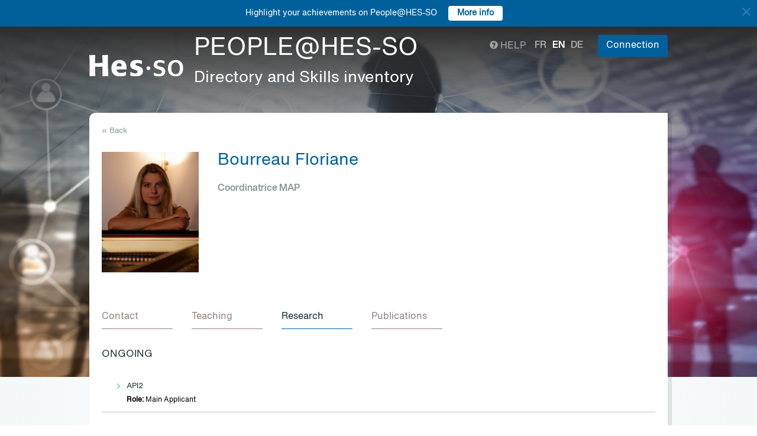

--- FILE ---
content_type: text/html; charset=UTF-8
request_url: https://people.hes-so.ch/en/profile/698673815-floriane-bourreau?view=projects
body_size: 11720
content:
<!DOCTYPE html>
<html lang="en">
<head>
            <!-- Google tag (gtag.js) -->
        <script async src="https://www.googletagmanager.com/gtag/js?id=G-Y9QRNM2GD2"></script>
        <script>
            window.dataLayer = window.dataLayer || [];
            function gtag(){dataLayer.push(arguments);}
            gtag('js', new Date());
            gtag('config', 'G-Y9QRNM2GD2');
        </script>
    
    <meta charset="utf-8">
    <meta http-equiv="X-UA-Compatible" content="IE=edge">
    <meta name="viewport" content="width=device-width, initial-scale=1">
    <meta name="description" content="    The search engine allows you to find collaborators within HES-SO by Name/First Name or keywords.">
    <meta name="author" content="HES-SO">
    <title>Bourreau Floriane - Coordinatrice MAP - Search for collaborators - HES-SO</title>

                        <link rel="stylesheet" href="/build/372.ad974a23.css"><link rel="stylesheet" href="/build/app.64967ec6.css">
        <link rel="stylesheet" href="/build/stimulus.cba0c82a.css">

        <!-- Renders a link tag (if your module requires any CSS)
             <link rel="stylesheet" href="/build/app.css"> -->
    
    


    <!--[if lt IE 9]>
    <script src="https://oss.maxcdn.com/libs/html5shiv/3.7.0/html5shiv.js"></script>
    <script src="https://oss.maxcdn.com/libs/respond.js/1.4.2/respond.min.js"></script>
    <![endif]-->

                <script src="/build/runtime.ddcb7994.js" defer></script><script src="/build/755.43aadddf.js" defer></script><script src="/build/907.6ae5ec63.js" defer></script><script src="/build/99.c19f3bda.js" defer></script><script src="/build/915.6abc88c5.js" defer></script><script src="/build/386.7169c2af.js" defer></script><script src="/build/app.a6d4568c.js" defer></script>
        <script src="/build/653.02d444ab.js" defer></script><script src="/build/703.49fb23a7.js" defer></script><script src="/build/713.cd46977b.js" defer></script><script src="/build/558.c7e8ef53.js" defer></script><script src="/build/stimulus.dfbf8ffa.js" defer></script>
    
    <script src="/build/Profile/detail.d441a8b8.js" defer></script>

    
    <link rel="apple-touch-icon" sizes="57x57" href="/favicons/apple-icon-57x57.png">
    <link rel="apple-touch-icon" sizes="60x60" href="/favicons/apple-icon-60x60.png">
    <link rel="apple-touch-icon" sizes="72x72" href="/favicons/apple-icon-72x72.png">
    <link rel="apple-touch-icon" sizes="76x76" href="/favicons/apple-icon-76x76.png">
    <link rel="apple-touch-icon" sizes="114x114" href="/favicons/apple-icon-114x114.png">
    <link rel="apple-touch-icon" sizes="120x120" href="/favicons/apple-icon-120x120.png">
    <link rel="apple-touch-icon" sizes="144x144" href="/favicons/apple-icon-144x144.png">
    <link rel="apple-touch-icon" sizes="152x152" href="/favicons/apple-icon-152x152.png">
    <link rel="apple-touch-icon" sizes="180x180" href="/favicons/apple-icon-180x180.png">
    <link rel="icon" type="image/png" sizes="192x192" href="/favicons/android-icon-192x192.png">
    <link rel="icon" type="image/png" sizes="32x32" href="/favicons/favicon-32x32.png">
    <link rel="icon" type="image/png" sizes="96x96" href="/favicons/favicon-96x96.png">
    <link rel="icon" type="image/png" sizes="16x16" href="/favicons/favicon-16x16.png">
</head>
<body data-turbo="false">

                    <div class="blue-bar ">
            <a href="#" class="close notification-close">
                <svg xmlns="http://www.w3.org/2000/svg" width="16" height="16" fill="white" viewBox="0 0 16 16">
                    <path d="M2 2l12 12M14 2L2 14" stroke="white" stroke-width="2" stroke-linecap="round"/>
                </svg>
            </a>
            <span>Highlight your achievements on People@HES-SO</span>
            
                                                    <a target="_blank" href="https://hessoit.sharepoint.com/sites/people/SitePages/en/Questions-fr%C3%A9quentes-(FAQ).aspx#how-can-i-add-highlights-to-my-profile" class="btn btn-default btn-sm"><strong>More info</strong></a>
                    </div>
    

    <div class="main-wrapper">
                <div class="body-image">
            <img src="/build/img/header-2021.jpg" alt="">
        </div>
        <header>
            <div class="header">
                <a href="https://www.hes-so.ch/" class="logo"
                   title="Hes-so - Répertoire de compétences">
                    <img src="/build/img/logo-hes-2022.svg"
                         alt="PEOPLE@HES-SO – Directory and Skills inventory">
                </a>
            </div>
        </header>
        <section class="nav">
            <div class="offset">
                <div class="container-fluid">
                    <div class="main-nav">
                        <div class="logo">
                            <a href="https://www.hes-so.ch/">
                                <img src="/build/img/2021/hes-white-nobaseline-2022.svg"
                                     alt="PEOPLE@HES-SO – Directory and Skills inventory">
                            </a>
                        </div>
                        <div class="left">
                                                            <a class="navbar-brand" href="/en/" title="PEOPLE@HES-SO - Directory and Skills inventory">
                                    <h1 class="entete-title">PEOPLE@HES-SO <br> <small>Directory and Skills inventory</small></h1>
                                </a>
                                                    </div>
                        <div class="right">
                            <div class="right-wrapper">
                                <div class="help"
                                     title="Help">

                                                                                                                                                    
                                    <a href="https://hessoit.sharepoint.com/sites/people/SitePages/en/Questions-fr%C3%A9quentes-(FAQ).aspx" target="_blank"><span
                                                class="glyphicon glyphicon-question-sign"></span> Help
                                    </a>
                                </div>
                                <div class="dropdown dropdown-lang">
                                    <div class="dropmenu dropdown-toggle" type="button" id="dropdownMenuLang"
                                         data-toggle="dropdown"
                                         aria-haspopup="true" aria-expanded="true">
                                        <img src="/build/img/2021/globe.svg" alt="language">
                                    </div>
                                    <div class="dropmenu-element dropdown-menu-right dropdown-menu"
                                         aria-labelledby="dropdownMenuLang">
                                        <ul class="langs-menu">
                                                                                            <li class="lang "
                                                    title="Fr">
                                                    <a href="/fr/profile/698673815-floriane-bourreau?view=projects">fr</a>
                                                </li>
                                                                                            <li class="lang active"
                                                    title="En">
                                                    <a href="/en/profile/698673815-floriane-bourreau?view=projects">en</a>
                                                </li>
                                                                                            <li class="lang "
                                                    title="De">
                                                    <a href="/de/profile/698673815-floriane-bourreau?view=projects">de</a>
                                                </li>
                                                                                    </ul>
                                    </div>
                                </div>
                                <ul class="langs">
                                                                            <li class="lang "
                                            title="Fr">
                                            <a href="/fr/profile/698673815-floriane-bourreau?view=projects">fr</a>
                                        </li>
                                                                            <li class="lang active"
                                            title="En">
                                            <a href="/en/profile/698673815-floriane-bourreau?view=projects">en</a>
                                        </li>
                                                                            <li class="lang "
                                            title="De">
                                            <a href="/de/profile/698673815-floriane-bourreau?view=projects">de</a>
                                        </li>
                                                                    </ul>
                                <span class="dropdown-connect pull-right">
    <div class="dropdown">
            <button class="btn btn-primary dropdown-toggle" type="button" id="dropdownMenu1" data-toggle="dropdown"
                aria-haspopup="true" aria-expanded="true">
            Connection
            <span class="arrow"></span>
        </button>
        <ul class="dropdown-menu dropdown-menu-right" aria-labelledby="dropdownMenu1">
            <li>
                <a href="/Shibboleth.sso/Login?target=http://people.hes-so.ch/en/" title="Connection">
                    <img src="/build/img/2021/login-switch.svg" alt="">
                    SWITCH edu-ID
                </a>
            </li>
            <li>
                <a href="/en/login-admin/">
                    <img src="/build/img/2021/login-user.svg" alt="">
                    Administration
                </a>
            </li>
        </ul>
        </div>
</span>
                            </div>
                        </div>
                    </div>
                </div>
            </div>
        </section>
        <div class="main-content">
            <div class="offset">
                <div class="container-fluid">
                            <ul class="profile-display-nav nav nav-tabs">
                    </ul>
    <div id="box-detail" data-view="projects" class="box box-first box-first-detail profile-display-box">
        <div class="people-links">
                    </div>
        <div>
            <div class="search-back">
                <a href="/en/"
                   title="Recherche">
                    &laquo; Back
                </a>
            </div>
        </div>
        <div class="people">
            <div class="people-image">
                <div class="image-wrapper">
                    <img src="/profile/698673815-floriane-bourreau/image/?1770128010"
                         alt="Bourreau Floriane" title="Bourreau Floriane">
                </div>
            </div>
            <div class="people-content" style="width: 80%">
                <div class="detail-header-box">
                    <div>
                                                <h1 style="margin-top: 0px">
                            Bourreau Floriane
                        </h1>
                    </div>
                                            <h3 class="function collaborator-detail-functions">Coordinatrice MAP</h3>
                                                                                                    </div>
            </div>
        </div>

                            
        <nav class="detail-subnav">
            <div>
                                                                

                <!-- Nav tabs -->
                <ul class="nav nav-tabs navlist" role="tablist" id="tabs">
                    <li role="presentation" class="active">
                        <a href="#contact" aria-controls="contact" role="tab" data-toggle="tab">
                                                        <h2 class="collaborator-section-title">Contact</h2>
                        </a>
                    </li>
                                                                        <li role="presentation">
                                <a href="#enseignements" aria-controls="enseignements" role="tab" data-toggle="tab">
                                                                        <h2 class="collaborator-section-title">Teaching</h2>
                                </a>
                            </li>
                        
                                                    <li role="presentation">
                                <a href="#projects" aria-controls="projects" role="tab" data-toggle="tab">
                                                                        <h2 class="collaborator-section-title">Research</h2>
                                </a>
                            </li>
                                                                                                                            <li role="presentation">
                                <a href="#publications" aria-controls="publications" role="tab" data-toggle="tab">
                                                                        <h2 class="collaborator-section-title">Publications</h2>
                                </a>
                            </li>
                        
                        
                                                            </ul>

                <!-- Tab panes -->
                <div class="tab-content">
                    <div role="tabpanel" class="tab-pane active" id="contact">
                        <div>
                        <div class="panel panel-default">
                <div class="panel-body">
                    <div class="contact-row">
                        <div class="contact-informations">
                                                            <span class="contrat">Main contract</span>
                                                        <h3 class="collaborator-detail-functions-on-tab">Coordinatrice MAP</h3>
                                                            <p class="collaborator-contact-email">
                                    <script type="text/javascript">
                                      document.write("<n uers=\"znvygb:sybevnar.obheernh@urzh-py.pu\" ery=\"absbyybj\">sybevnar.obheernh@urzh-py.pu</n>".replace(/[a-zA-Z]/g, function(c){return String.fromCharCode((c<="Z"?90:122)>=(c=c.charCodeAt(0)+13)?c:c-26);}));
                                    </script>
                                </p>
                                                                                    
                                                                                                <div class="row" style="margin-top: 10px;">
                                        <div class="col-xs-24">
                                            HEMU - Haute Ecole de Musique<br>
                                            Rue de la Grotte 2, 1003 Lausanne, CH
                                        </div>
                                    </div>
                                                                                    </div>
                        <div class="contact-image">
                                                                                                <a href="http://www.hemu.ch" target="_blank">
                                        <img src="/units-logos/hemu_logo_petit_rvb_frpng-63bbf6783b6a1.png" style="max-height: 180px;max-width: 314px" alt="HEM-VD" title="HEM-VD">
                                    </a>
                                                                                    </div>
                    </div>
                                            <div class="extra-row">
                            <div class="row">
                                                                                                                            </div>
                        </div>
                                    </div>
            </div>
            

    </div>                    </div>
                                            <div role="tabpanel" class="tab-pane" id="enseignements">
                            <div>
            <div class="n-accordion">
            <a id="accordion-enseignements-1062870"
               href="#"
               class="n-accordion-title more-link disabled"
               data-target="more-container-1062870">
                <div class="icon">
                    <img src="/build/img/2021/chevron-down-blue.svg" alt="">
                </div>
                <div class="text">
                    <div class="title">
                        MA HES-SO en Pédagogie musicale - HEMU - Haute Ecole de Musique
                    </div>
                </div>
            </a>
            <div id="more-container-1062870"
                 class="n-accordion-content hidden">
                            </div>
        </div>
    </div>                        </div>
                                                    <div role="tabpanel" class="tab-pane" id="projects">
                                <div>
            <p class="collaborator-projects-subtitle">Ongoing</p>
                                <div class="n-accordion">
                <a id="accordion-projects-1083982"
                   href="#"
                   class="n-accordion-title more-link"
                   data-target="more-container-1083982">
                    <div class="icon">
                        <img src="/build/img/2021/chevron-down-blue.svg" alt="">
                    </div>
                    <div class="text">
                        <div class="has-column">
                            <div class="column-content">
                                <div class="title">
                                    API2
                                </div>
                            </div>
                            <div class="column-labels">
                                                            </div>
                        </div>


                        <p class="role_RP">
                            <strong>Role: </strong>Main Applicant
                        </p>
                        
                                                                                                                            </div>
                </a>
                <div id="more-container-1083982"
                     class="n-accordion-content">
                                        <p class="full-text">
                        <strong>Description du projet : </strong>
                        <p>Activit&eacute;s interpr&eacute;tatives et p&eacute;dagogiques des professeurs d&rsquo;instrument/de chant enseignant au niveau tertiaire : &eacute;coute active et d&eacute;ploiement de formes m&eacute;taphoriques</p>

<p>Le projet API a permis d&rsquo;identifier les r&eacute;f&eacute;rences interpr&eacute;tatives constituant la culture propre d&rsquo;un professeur-interpr&egrave;te enseignant au niveau tertaire (professionnel). La phase 2 du projet se propose d&rsquo;&eacute;tudier&nbsp;le positionnement du professeur face &agrave; son &eacute;tudiant pour &agrave; la fois transmettre une culture d&rsquo;action tout en favorisant chez lui&nbsp;l&rsquo;&eacute;mergence de signification, c&rsquo;est &agrave; dire le d&eacute;clenchement d&rsquo;un processus de s&eacute;miotisation. Pour ce faire, la recherche consistera en l&rsquo;analyse de l&rsquo;activit&eacute; de trois professeurs d&rsquo;instrument enseignant au niveau professionnel dans deux situations distinctes&nbsp;: d&rsquo;une part, la phase &laquo;&nbsp;d&rsquo;&eacute;coute active&nbsp;&raquo; situ&eacute;e en d&eacute;but de cours, et d&rsquo;autre part, leurs interventions m&eacute;taphoriques durant le cours. Elle visera la reconstitution du cours d&rsquo;exp&eacute;rience de chacun des professeurs. S&rsquo;inscrivant dans une d&eacute;marche compr&eacute;hensive et qualitative,&nbsp;cette recherche&nbsp;s&rsquo;adosse &agrave; une m&eacute;thodologie tr&egrave;s fine permettant de saisir, &agrave; posteriori et via le discours d&rsquo;explicitation du professeur en situation de remise en situation dynamique,&nbsp;ce qui se joue lors de ces deux types de situation.&nbsp;</p>
                    </p>

                                            <p>
                            <strong>Research team within HES-SO:</strong>
                                                            <a href="/en/profile/698673815-floriane-bourreau">Bourreau Floriane</a>
                                    ,                                                            <a href="/en/profile/719699136-pierre-francois-coen">Coen Pierre-François</a>                                                    </p>
                    
                                                                                                <p><strong>Partenaires académiques: </strong>POIZAT Germain, Université de Genève</p>
                                                                                                                                    
                                            <p>
                            <strong>Durée du projet:</strong>
                             19.09.2020                                                     </p>
                    
                                                                
                    
                    
                    
                    <p>
                        <strong>Statut: </strong> Ongoing
                    </p>
                </div>
            </div>
                        <p class="collaborator-projects-subtitle">Completed</p>
                                <div class="n-accordion">
                <a id="accordion-projects-99042"
                   href="#"
                   class="n-accordion-title more-link"
                   data-target="more-container-99042">
                    <div class="icon">
                        <img src="/build/img/2021/chevron-down-blue.svg" alt="">
                    </div>
                    <div class="text">
                        <div class="has-column">
                            <div class="column-content">
                                <div class="title">
                                    Activités interprétatives et pédagogiques des professeurs d'instrument/de chant enseignant au niveau tertiaire : écoute active et déploiement de formes métaphoriques
                                </div>
                            </div>
                            <div class="column-labels">
                                                                    <span class="label small label-success">AGP</span>
                                                            </div>
                        </div>


                        <p class="role_RP">
                            <strong>Role: </strong>Main Applicant
                        </p>
                        
                                                                                                                <p>
                                    <strong>Financement: </strong>
                                    HES-SO Rectorat; IRMAS - HEMU - VD; UNIGE; IRMAS - HEMU - VD                                                                    </p>
                                                                        </div>
                </a>
                <div id="more-container-99042"
                     class="n-accordion-content">
                                        <p class="full-text">
                        <strong>Description du projet : </strong>
                        Le projet API a permis d'identifier les références interprétatives constituant la culture propre d'un professeur-interprète enseignant au niveau tertaire (professionnel). La phase 2 du projet se propose d'étudier le positionnement du professeur face à son étudiant pour à la fois transmettre une culture d'action tout en favorisant chez lui  l'émergence de signification, c'est à dire le déclenchement d'un processus de sémiotisation. Pour ce faire, la recherche consistera en l'analyse de l'activité de trois professeurs d'instrument enseignant au niveau professionnel dans deux situations distinctes : d'une part, la phase « d'écoute active » située en début de cours, et d'autre part, leurs interventions métaphoriques durant le cours. Elle visera la reconstitution du cours d'expérience de chacun des professeurs. S'inscrivant dans une démarche compréhensive et qualitative, cette recherche s'adosse à une méthodologie très fine permettant de saisir, à posteriori et via le discours d'explicitation du professeur en situation de remise en situation dynamique, ce qui se joue lors de ces deux types de situation. 
                    </p>

                                            <p>
                            <strong>Research team within HES-SO:</strong>
                                                            <a href="/en/profile/264040923-cedric-pescia">Pescia Cédric</a>
                                    ,                                                            <a href="/en/profile/264059495-remy-campos">Campos Rémy</a>
                                    ,                                                            <a href="/en/profile/3305751014-ophelie-gaillard">Gaillard Ophélie</a>
                                    ,                                                            <a href="/en/profile/3824629759-virginie-robilliard">Robilliard Virginie</a>
                                    ,                                                            <a href="/en/profile/698673815-floriane-bourreau">Bourreau Floriane</a>
                                    ,                                                            <a href="/en/profile/719699136-pierre-francois-coen">Coen Pierre-François</a>                                                    </p>
                    
                                                                                                <p><strong>Partenaires académiques: </strong>IRMAS - HEM - GE</p>
                                                                                                                                    
                                            <p>
                            <strong>Durée du projet:</strong>
                             01.02.2020                                                             - 31.01.2022
                                                    </p>
                    
                                                                        <p>
                                <strong>Montant global du projet: </strong>123&#039;362 CHF
                            </p>
                                            
                    
                    
                    
                    <p>
                        <strong>Statut: </strong> Completed
                    </p>
                </div>
            </div>
                                <div class="n-accordion">
                <a id="accordion-projects-83134"
                   href="#"
                   class="n-accordion-title more-link"
                   data-target="more-container-83134">
                    <div class="icon">
                        <img src="/build/img/2021/chevron-down-blue.svg" alt="">
                    </div>
                    <div class="text">
                        <div class="has-column">
                            <div class="column-content">
                                <div class="title">
                                    Activités interprétatives et pédagogiques des professeurs d'instrument/chant en formation tertiaire : quelles références émergentes
                                </div>
                            </div>
                            <div class="column-labels">
                                                                    <span class="label small label-success">AGP</span>
                                                            </div>
                        </div>


                        <p class="role_RP">
                            <strong>Role: </strong>Main Applicant
                        </p>
                        
                                                                                                                <p>
                                    <strong>Financement: </strong>
                                    HES-SO Rectorat; IRMAS - HEMU - VD; IRMAS - HEM - GE; IRMAS - HEMU - VD                                                                    </p>
                                                                        </div>
                </a>
                <div id="more-container-83134"
                     class="n-accordion-content">
                                        <p class="full-text">
                        <strong>Description du projet : </strong>
                        La problématique de l'enseignement (ou de la transmission) de l'interprétation d'une 'uvre est au c'ur du métier de musicien. Cette composante repose tant sur les compétences musicales que pédagogiques des professeurs qui doivent les articuler à la fois à partir de référents interprétatifs construits au fil de leur carrière de musicien et de pratiques pédagogiques en phase avec les ressources et les besoins de leurs élèves. Ces deux aspects sont intimement associés puisqu'ils interagissent l'un avec l'autre : l'interprétation d'une 'uvre déterminant la manière de l'enseigner et réciproquement. 
La recherche proposée consiste en l'analyse de l'activité interprétative de musiciens interprètes d'une part, lorsqu'ils jouent une 'uvre, et en l'analyse de l'activité pédagogique du professeur lorsqu'ils enseignent cette même 'uvre à un étudiant en formation professionnelle d'autre part. Ce faisant trois objectifs sont poursuivis : 
1 : analyser l'activité interprétative des professeurs en se basant particulièrement sur les discours qu'ils mobilisent pour l'expliciter ; 
2 : analyser l'activité d'enseignement des professeurs sur la base d'observations effectuées en situation réelle et à partir des discours (tenus post-facto) portant sur les choix didactiques et pédagogiques qu'ils effectuent durant les cours ;
Le choix d'utiliser une approche qualitative s'inscrivant dans l'analyse de l'activité nous semble particulièrement fécond pour impliquer le professeur dans la double analyse de son jeu et de ses activités pédagogiques. Cette méthodologie très fine permet de saisir, à posteriori et via le discours d'explicitation du professeur en situation de remise en situation dynamique, ce qui se joue au moment de ses actions interprétatives et pédagogiques.
                    </p>

                                            <p>
                            <strong>Research team within HES-SO:</strong>
                                                            <a href="/en/profile/264040923-cedric-pescia">Pescia Cédric</a>
                                    ,                                                            Bolliger Thomas
                                    ,                                                            <a href="/en/profile/3305751014-ophelie-gaillard">Gaillard Ophélie</a>
                                    ,                                                            <a href="/en/profile/3824629759-virginie-robilliard">Robilliard Virginie</a>
                                    ,                                                            <a href="/en/profile/4610309960-sarah-gaspar-dos-santos">Gaspar Dos Santos Sarah</a>
                                    ,                                                            <a href="/en/profile/698673815-floriane-bourreau">Bourreau Floriane</a>
                                    ,                                                            <a href="/en/profile/719697910-pierre-stephane-meuge">Meugé Pierre-Stéphane</a>                                                    </p>
                    
                                                                                                                                                                                
                                            <p>
                            <strong>Durée du projet:</strong>
                             15.09.2018                                                             - 14.07.2019
                                                    </p>
                    
                                                                        <p>
                                <strong>Montant global du projet: </strong>24&#039;370 CHF
                            </p>
                                            
                    
                    
                    
                    <p>
                        <strong>Statut: </strong> Completed
                    </p>
                </div>
            </div>
            </div>                            </div>
                                                                                                                                                                <div role="tabpanel" class="tab-pane" id="publications">
                            <div>
    
                                                        <p class="collaborator-projects-subtitle">2024</p>
                        
                            <div class="n-accordion">
    <div id="accordion-publications-15981" class="n-accordion-title">
        <div class="icon">
                    </div>
        <div class="text">
            <div class="has-column">
                <div class="column-content">
                    <div class="title">
                        Activités pédagogiques et interprétatives (api) :
                    </div>
                </div>
                <div class="column-labels">
                    <span class="label small label-info">Scientific paper</span>
                                            <span class="label small label-warning">ArODES</span>
                                    </div>
            </div>
            <div>
                                    <div class="subtitle">l’écoute musicale en contexte d’enseignement supérieur</div>
                                <p>
    <span class="author"><a target="_blank" href="/en/profile/698673815-floriane-bourreau">Floriane Bourreau</a></span></p>                <p><span class="documenthote"><i>Revue musicale suisse</i>,</span><span class="numeration">
                                &nbsp;2024, vol. 27, no. 3, p. 40</span></p>                                    <p>
                        <a href="https://hesso.tind.io/record/15981?ln=FR" target="_blank">Link to the publication</a>
                    </p>
                            </div>
        </div>
    </div>
    </div>                                                                            <p class="collaborator-projects-subtitle">2023</p>
                        
                            <div class="n-accordion">
    <div id="accordion-publications-14220" class="n-accordion-title">
        <div class="icon">
                            <a href="#" class="more-link" data-target="more-container-49347">
                    <img src="/build/img/2021/chevron-down-blue.svg" alt="">
                </a>
                    </div>
        <div class="text">
            <div class="has-column">
                <div class="column-content">
                    <div class="title">
                        API : pédagogie & interprétation
                    </div>
                </div>
                <div class="column-labels">
                    <span class="label small label-info">Report</span>
                                            <span class="label small label-warning">ArODES</span>
                                    </div>
            </div>
            <div>
                                <p>
    <span class="author"><a target="_blank" href="/en/profile/698673815-floriane-bourreau">Floriane Bourreau</a>,                                                                                                         <a target="_blank" href="/en/profile/3305751014-ophelie-gaillard">Ophélie Gaillard</a>,                                                                                                         <a target="_blank" href="/en/profile/719697910-pierre-stephane-meuge">Pierre-Stéphane Meugé</a>,                                                                                                         <a target="_blank" href="/en/profile/264040923-cedric-pescia">Cédric Pescia</a>,                                                                                 Germain Poizat,                                                                                 Virginie Robillard,                                                                                 Sarah Waeber                                                        </span></p>
                <p><span class="date">2023</span><span class="lieu_nom">,
                                &nbsp;Lausanne : HEMU</span><span class="nb_page">,
                                &nbsp;03:46</span></p>                                    <p>
                        <a href="https://hesso.tind.io/record/14220?ln=FR" target="_blank">Link to the publication</a>
                    </p>
                            </div>
        </div>
    </div>
            <div id="more-container-49347" class="n-accordion-content">
            <p><strong>Summary:</strong></p>
                        <p class="full-text">A quoi pense un·e professeur·e lors d’un cours de musique? Et son étudiant·e? Le projet API s'est penché sur la transmission des savoirs liés à l'interprétation d'une œuvre dans des cours de musique en Haute école spécialisée, explorant les deux perspectives.</p>
        </div>
    </div>                                                        
                            <div class="n-accordion">
    <div id="accordion-publications-14186" class="n-accordion-title">
        <div class="icon">
                            <a href="#" class="more-link" data-target="more-container-49357">
                    <img src="/build/img/2021/chevron-down-blue.svg" alt="">
                </a>
                    </div>
        <div class="text">
            <div class="has-column">
                <div class="column-content">
                    <div class="title">
                        Cultiver la flamme intérieure
                    </div>
                </div>
                <div class="column-labels">
                    <span class="label small label-info">Professional paper</span>
                                            <span class="label small label-warning">ArODES</span>
                                    </div>
            </div>
            <div>
                                <p>
    <span class="author"><a target="_blank" href="/en/profile/698673815-floriane-bourreau">Floriane Bourreau</a></span></p>                <p><span class="documenthote"><i>Revue musicale suisse</i>,</span><span class="numeration">
                                &nbsp;2023, 26, 09-10, 12-13</span></p>                                    <p>
                        <a href="https://hesso.tind.io/record/14186?ln=FR" target="_blank">Link to the publication</a>
                    </p>
                            </div>
        </div>
    </div>
            <div id="more-container-49357" class="n-accordion-content">
            <p><strong>Summary:</strong></p>
                        <p class="full-text">Les écoles de musique sont confrontées au quotidien à la perte de motivation de leurs élèves, des débutants jusqu’aux professionnels. Mais elles ne restent pas inactives et proposent des solutions.</p>
        </div>
    </div>                                                                            <p class="collaborator-projects-subtitle">2020</p>
                        
                            <div class="n-accordion">
    <div id="accordion-publications-7667" class="n-accordion-title">
        <div class="icon">
                    </div>
        <div class="text">
            <div class="has-column">
                <div class="column-content">
                    <div class="title">
                        Activités interprétatives et pédagogiques des professeurs d’instrument/chant en formation tertiaire :
                    </div>
                </div>
                <div class="column-labels">
                    <span class="label small label-info">Report</span>
                                            <span class="label small label-warning">ArODES</span>
                                    </div>
            </div>
            <div>
                                    <div class="subtitle">quelles références émergentes</div>
                                <p>
    <span class="author"><a target="_blank" href="/en/profile/698673815-floriane-bourreau">Floriane Bourreau</a></span></p>
                <p><span class="date">2020</span><span class="lieu_nom">,
                                &nbsp;Lausanne : HEMU</span><span class="nb_page">,
                                &nbsp;6 p.</span></p>                                    <p>
                        <a href="https://hesso.tind.io/record/7667?ln=FR" target="_blank">Link to the publication</a>
                    </p>
                            </div>
        </div>
    </div>
    </div>                                                                            <p class="collaborator-projects-subtitle">2019</p>
                        
                            <div class="n-accordion">
    <div id="accordion-publications-6172" class="n-accordion-title">
        <div class="icon">
                    </div>
        <div class="text">
            <div class="has-column">
                <div class="column-content">
                    <div class="title">
                        Growing together :
                    </div>
                </div>
                <div class="column-labels">
                    <span class="label small label-info">Book chapter</span>
                                            <span class="label small label-warning">ArODES</span>
                                    </div>
            </div>
                            <div class="subtitle">universities of music and schools in Switzerland</div>
                        <p>
    <span class="author">
                                                                                                                            Thomas Bolliger,                                                                                                         <a target="_blank" href="/en/profile/698673815-floriane-bourreau">Floriane Bourreau</a></span></p>
            <p><span class="documenthote"><i>Music school research II : the future of music schools - european perspectives</i></span><span class="nb_page">
                        &nbsp;(pp. 227-246)</span><span>.</span><span class="date">&nbsp;2019</span><span class="lieu_nom">,
                        &nbsp;St. Pölten : Musikschulmanagement</span></p>                            <p>
                    <a href="https://hesso.tind.io/record/6172?ln=FR" target="_blank">Link to the publication</a>
                </p>
                    </div>
    </div>
    </div>                        </div>
                        </div>
                        <div role="tabpanel" class="tab-pane" id="conferences">
                            <div>
    
                                                                </div>
                        </div>
                                                                                                                        <div role="tabpanel" class="tab-pane" id="valorisations">
                            <div class="box box-content">
    <p class="collaborator-projects-subtitle">Achievements</p>


    
        </div>
                        </div>
                                    </div>
            </div>
        </nav>
    </div>
                </div>
            </div>
        </div>
        <footer>
            <div class="footer-top">
                <div class="offset">
                    <div class="container-fluid">
                        <div class="row">
                            <div class="col-xs-24 col-sm-12 col-lg-6 column-1">
                                <div class="short-items">
                                    <a href="https://www.hes-so.ch/medias-et-communication" target="_blank" class="short-item">
                                        <div class="item-round">
                                            <img src="/build/img/2021/acces.svg" alt="">
                                        </div>
                                        Media and communication
                                    </a>
                                    <a href="mailto:people.support@hes-so.ch" class="short-item">
                                        <div class="item-round">
                                            <img src="/build/img/2021/mail.svg" alt="">
                                        </div>
                                        Contact us
                                    </a>
                                </div>
                            </div>

                            <div class="col-xs-24 col-sm-12 col-lg-18 column-2">
                                <div class="title">
                                    Follow the HES-SO
                                </div>
                                <div class="social-list">
                                    <a href="https://www.linkedin.com/groups/?gid=2739184&trk=hb_side_g" target="_blank"
                                       class="social-item social-item-linkedin item-round">
                                        <img class="first" src="/build/img/2021/linkedin.png"
                                             alt="linkedin">
                                    </a>
                                    <a href="https://www.instagram.com/hessoeducation/" target="_blank"
                                       class="social-item social-item-instagram item-round">
                                        <img class="first" src="/build/img/2021/instagram.png"
                                             alt="instagram">
                                    </a>
                                    <a href="https://www.facebook.com/hesso" target="_blank"
                                       class="social-item social-item-facebook item-round">
                                        <img class="first" src="/build/img/2021/facebook.png"
                                             alt="facebook">
                                    </a>
                                    <a href="https://twitter.com/hes_so" target="_blank"
                                       class="social-item social-item-twitter item-round">
                                        <img class="first" src="/build/img/2021/twitter.png"
                                             alt="twitter">
                                    </a>
                                    <a href="https://www.youtube.com/hessofilms" target="_blank"
                                       class="social-item social-item-youtube item-round">
                                        <img class="first" src="/build/img/2021/youtube.png"
                                             alt="youtube">
                                    </a>
                                    <a href="https://www.hes-so.ch/actualites/flux-rss" target="_blank"
                                       class="social-item social-item-rss item-round">
                                        <img class="first" src="/build/img/2021/rss.png" alt="rss">
                                    </a>
                                </div>
                            </div>
                        </div>
                        <div class="row" style="margin-top: 40px">
                            <div class="col-xs-24 col-sm-12 col-lg-6 column-1">
                            </div>
                            <div class="col-xs-24 col-sm-12 col-lg-18 column-2">
                                <div class="footer-logo-partners-wrap" style="justify-content: normal">
                                    <a class="footer-logo-partners footer-logo-partners-eua"
                                       href="https://univ-unita.eu"
                                       title="univ-unita.eu" target="_blank">
                                        <img src="/build/img/2021/logo-unita.svg" style="height: 72px;width: 90px" alt="univ-unita.eu">
                                    </a>
                                    <a class="footer-logo-partners footer-logo-partners-eua"
                                       href="https://eua.eu/"
                                       title="www.eua.be" target="_blank">
                                        <img src="/build/img/2021/eua.png" alt="www.eua.be">
                                    </a>
                                    <a class="footer-logo-partners footer-logo-partners-swiss"
                                       href="http://www.swissuniversities.ch/fr/"
                                       title="www.swissuniversities.ch" target="_blank">
                                        <img src="/build/img/2021/swissuniversities.png"
                                             alt="swissuniversities.ch">
                                    </a>
                                </div>
                            </div>
                        </div>
                    </div>
                </div>
            </div>
            <div class="footer-bottom">
                <div class="offset">
                    <div class="container-fluid">
                        <div class="footer-bottom-wrap">
                            <div class="left">
                                <a href="https://www.hes-so.ch/mentions-legales">Legal Notice</a>
                            </div>
                            <div class="right">
                                © 2021 - HES-SO.
                            </div>
                        </div>
                    </div>
                </div>
            </div>
        </footer>

        <div id="mapModal" class="modal fade" tabindex="-1" role="dialog">
            <div class="modal-dialog modal-lg" role="document" style="width: 90%;height: 90%">
                <div class="modal-content" style="height: 100%">
                    <div class="modal-header">
                        <button type="button" class="close" data-dismiss="modal" aria-label="Close"><span
                                    aria-hidden="true">&times;</span></button>
                        <h4 class="modal-title">HES-SO Rectorat</h4>
                    </div>
                    <div class="modal-body" style="height: 100%">
                        <iframe style="width: 100%;height: 100%" name="fancybox-frame1581948341469" frameborder="0"
                                hspace="0" scrolling="auto"
                                src="https://www.google.com/maps/embed?pb=!1m18!1m12!1m3!1d2702.5251991924556!2d7.349083015622055!3d47.36266707916926!2m3!1f0!2f0!3f0!3m2!1i1024!2i768!4f13.1!3m3!1m2!1s0x4791e7da8d4ef73d%3A0xa6fb74b28a29bc75!2sRoute+de+Moutier+14%2C+2800+Del%C3%A9mont!5e0!3m2!1sfr!2sch!4v1467894477377&amp;output=embed"></iframe>
                    </div>
                </div><!-- /.modal-content -->
            </div><!-- /.modal-dialog -->
        </div><!-- /.modal -->
    </div>
</body>
</html>